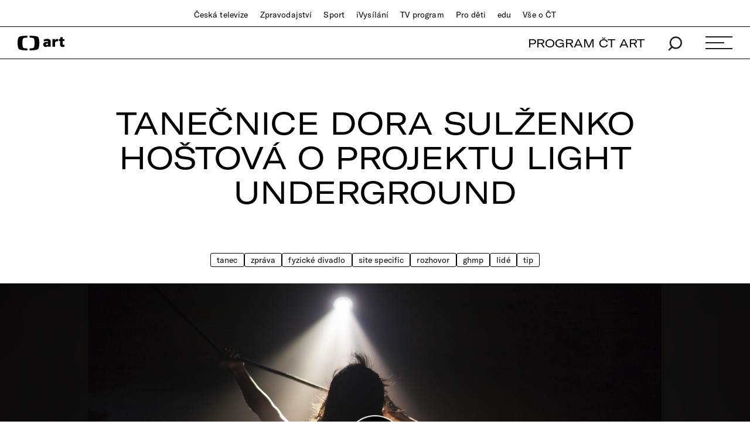

--- FILE ---
content_type: text/html;charset=UTF-8
request_url: https://art.ceskatelevize.cz/360/tanecnice-dora-sulzenko-hostova-o-projektu-light-underground-TCvij
body_size: 11563
content:
<!DOCTYPE html> <html xmlns="http://www.w3.org/1999/xhtml"
      lang="cs"> <head vocab="http://schema.org/" prefix="og: http://ogp.me/ns# fb: http://ogp.me/ns/fb#"
		  itemscope="" itemtype="http://schema.org/WebPage"> <meta charset="UTF-8" /> <meta name="viewport" content="width=device-width, initial-scale=1.0" /> <meta http-equiv="X-UA-Compatible" content="IE=edge" />  <title>Tanečnice Dora Sulženko Hoštová o projektu Light Underground — ČT art — Česká televize</title> <meta name="description" content="Rozhovor s tanečnicí a choreografkou Dorou Sulženko Hoštovou, jejíž novou performanci bylo možné zhlédnout v Domě U Kamenného zvonu" />  <meta name="author" content="Nová média České televize" />  <meta name="thumbnail" content="https://art.ceskatelevize.cz/cms/art/article-2020-29/articles/tanecnice-dora-sulzenko-hostova-o-projektu-light-underground/01-light-underground-dora-sulze__3cYIonGGdyK.jpg"/>        <meta itemprop="name" content="Tanečnice Dora Sulženko Hoštová o projektu Light Underground" /> <meta itemprop="description" content="Rozhovor s tanečnicí a choreografkou Dorou Sulženko Hoštovou, jejíž novou performanci bylo možné zhlédnout v Domě U Kamenného zvonu" /> <meta name="dc.title" content="Tanečnice Dora Sulženko Hoštová o projektu Light Underground" /> <meta name="dc.subject" content="Zábava, televize, kultura" /> <meta name="dc.description" content="Rozhovor s tanečnicí a choreografkou Dorou Sulženko Hoštovou, jejíž novou performanci bylo možné zhlédnout v Domě U Kamenného zvonu" /> <meta name="dc.publisher" content="ČT art" /> <meta name="dc.rights" content="All rights reserved." /> <meta property="og:locale" content="cs_CZ" /> <meta property="og:url" content="https://art.ceskatelevize.cz/360/tanecnice-dora-sulzenko-hostova-o-projektu-light-underground-TCvij" /> <meta property="og:type" content="article" /> <meta property="og:title" content="Tanečnice Dora Sulženko Hoštová o projektu Light Underground" /> <meta property="og:description" content="Rozhovor s tanečnicí a choreografkou Dorou Sulženko Hoštovou, jejíž novou performanci bylo možné zhlédnout v Domě U Kamenného zvonu" /> <meta property="og:site_name" content="ČT art" />   <meta property="og:image" content="https://art.ceskatelevize.cz/cms/art/article-2020-29/articles/tanecnice-dora-sulzenko-hostova-o-projektu-light-underground/01-light-underground-dora-sulze__Facebook1200x675.jpg" /> <meta property="og:image:width" content="1200" /> <meta property="og:image:height" content="675" />       <meta name="msapplication-config" content="/cms/common/browserconfig.xml" /> <meta name="msapplication-TileColor" content="#ffffff" /> <meta name="msapplication-TileImage"
			  content="/cms/common/icons/mstile-144x144.png" /> <meta name="theme-color" content="#ffffff" /> <link rel="manifest" href="/cms/common/manifest.json" /> <link rel="shortcut icon" type="image/ico" href="/cms/common/icons/favicon.ico" /> <link rel="apple-touch-icon" sizes="57x57" href="/cms/common/icons/apple-touch-icon-57x57.png" /> <link rel="apple-touch-icon" sizes="60x60" href="/cms/common/icons/apple-touch-icon-60x60.png" /> <link rel="apple-touch-icon" sizes="72x72" href="/cms/common/icons/apple-touch-icon-72x72.png" /> <link rel="apple-touch-icon" sizes="76x76" href="/cms/common/icons/apple-touch-icon-76x76.png" /> <link rel="apple-touch-icon" sizes="114x114" href="/cms/common/icons/apple-touch-icon-114x114.png" /> <link rel="apple-touch-icon" sizes="120x120" href="/cms/common/icons/apple-touch-icon-120x120.png" /> <link rel="apple-touch-icon" sizes="144x144" href="/cms/common/icons/apple-touch-icon-144x144.png" /> <link rel="apple-touch-icon" sizes="152x152" href="/cms/common/icons/apple-touch-icon-152x152.png" /> <link rel="icon" type="image/png" sizes="16x16" href="/cms/common/icons/favicon-16x16.png" /> <link rel="icon" type="image/png" sizes="32x32" href="/cms/common/icons/favicon-32x32.png" /> <link rel="icon" type="image/png" sizes="48x48" href="/cms/common/icons/favicon-48x48.png" /> <link rel="icon" type="image/png" sizes="96x96" href="/cms/common/icons/favicon-96x96.png" /> <link rel="icon" type="image/png" sizes="128x128" href="/cms/common/icons/favicon-128x128.png" /> <link rel="icon" type="image/png" sizes="192x192" href="/cms/common/icons/favicon-192x192.png" />   <link rel="stylesheet" href="/cms/layouts/vendor/bootstrap/css/bootstrap.min.css" /> <script src="/cms/layouts/vendor/bootstrap/js/jquery.min.js"></script> <script src="/cms/layouts/vendor/Modernizer/Modernizr.js"></script> <script src="/cms/layouts/vendor/bootstrap/js/bootstrap.min.js"></script> <link rel="stylesheet" href="/cms/layouts/vendor/Popup/magnific-popup.css" /> <script src="/cms/layouts/vendor/Popup/jquery.magnific-popup.min.js?v=1.1"></script>  <link rel="stylesheet" type="text/css" href="/cms/layouts-art/css/art.min.css?v=305" /> <script src="/cms/layouts/js/dp.js?v=494"></script>         <script async="" src="/cms/layouts/js/cmp/v2.1/cmp.js" type="text/javascript"></script><link rel="stylesheet" type="text/css" href="https://ctfs.ceskatelevize.cz/static/v8.18/assets/common.css"/><link rel="stylesheet" type="text/css" href="https://ctfs.ceskatelevize.cz/static/v8.18/assets/footer.css"/><script type="text/javascript" src="https://ctfs.ceskatelevize.cz/static/v8.18/assets/common.js"></script><script type="text/javascript" src="https://ctfs.ceskatelevize.cz/static/v8.18/assets/footer.js"></script></head> <body>   <script type="text/javascript">
					/* <![CDATA[ */
					var _dpAnEnabled = true;
					var _dpAnInitialize = true;
					var _dpAnPageViewEvent = "article_view";
					var _dpAnPageSection = "Art";
					var _dpAnPageTitle = "Tane\u010Dnice Dora Sul\u017Eenko Ho\u0161tov\u00E1 o projektu Light Underground";
					var _dpAnPageType = "Article";
					var _dpAnPageCategories = ["360\u00B0"];
					var _dpAnProjectTags = "";
					var _dpAnUserId = "";
					var _dpAnDateOfRegistration = "";
					var _dpAnSearchTerm = "";
					var _dpAnSearchResultsCount = "";
					var _dpAnGameId = "";
					var _dpAnGameName = "";
					
					var dataLayer = dataLayer || [];
					
					var DP = DP || {};
					DP.identStr = (DP.identStr || "") + ";analytics.html";
					DP._analyticsAvailable = null;
					DP.isAnalyticsPresent = function () {
						if (DP._analyticsAvailable === true) {
							return true;
						}
						DP._analyticsAvailable = (typeof DP.analytics !== 'undefined') && (typeof dpAnalytics !== 'undefined') && (typeof dpAnalytics.trackEvent !== 'undefined');
						return DP._analyticsAvailable;
					};
					DP.ifAnalytics = function (callback) {
						if (!DP.isAnalyticsPresent()) {
							return;
						}
						if (callback !== null && typeof callback !== 'undefined' && (typeof callback === "function" || typeof callback === "Function" || callback instanceof Function)) {
							return callback(dpAnalytics);
						}
						return callback;
					};
					DP.unlessAnalytics = function (callback) {
						if (DP.isAnalyticsPresent()) {
							return;
						}
						if (callback !== null && typeof callback !== 'undefined' && (typeof callback === "function" || typeof callback === "Function" || callback instanceof Function)) {
							return callback();
						}
						return callback;
					};
					
					DP.events = DP.events || {};
					
					DP.events.send = function (event) {
						navigator.sendBeacon('/dp/rest/events/put', JSON.stringify(event));
					};
					try {
						let ts = 7983279005723756;
						if (DP.isNotNull(ts)) {
							DP.events.send({"ts": ts});
						}
					} catch (error) {
					}
					/* ]]> */
				</script> <script src="/cms/layouts/js/analytics.js?v=1.8.3.1"></script> <noscript> <iframe src="https://www.googletagmanager.com/ns.html?id=GTM-WR543Z2"
							height="0" width="0" style="display:none;visibility:hidden"></iframe></noscript> <script>
					/* <![CDATA[ */
					/*
					 * GEMIUS
					 */
					var gemius_identifier = "zDhLoLgy9Jd9Xa9j7utTrZcP.fLgSi9UHuztF.N.0w3.o7";
					// Set default consent state
					window.gemius_consent = false;
					window.pp_gemius_consent = false;
					var gemius_init_timeout = 10000;
					// lines below shouldn't be edited
					function gemius_pending(i) {
						window[i] = window[i] || function () {
							var x = window[i + '_pdata'] = window[i + '_pdata'] || [];
							x[x.length] = arguments;
						};
					}

					gemius_pending('gemius_hit');
					gemius_pending('gemius_event');
					gemius_pending('gemius_init');
					gemius_pending('pp_gemius_hit');
					gemius_pending('pp_gemius_event');
					gemius_pending('pp_gemius_init');


					;
					gemius_pending('gemius_hit');
					gemius_pending('gemius_event');
					gemius_pending('pp_gemius_hit');
					gemius_pending('pp_gemius_event');

					/*
					 * CMP
					 */
					// Define ConsentStatus promise

					window.ctGetConsentStatus = Promise.race([
						new Promise((resolve) => {
							window.ctSetConsentStatus = resolve;
						}),
						new Promise((_, reject) => {
							// waits for the information from CMP for 10 seconds
							setTimeout(() => reject(new Error("Consent status is not available.")), 10000);
						})
					]);

					// Handle the initial consent status
//					window.ctGetConsentStatus
//							.then(status => {
//								window.ctOnCookieConsentChanged(status);
//							})
//							.catch(error => {
//								console.warn(error);
//								window.ctOnCookieConsentChanged({
//									analytics: false,
//									preferences: false,
//									marketing: false
//								});
//							});
					// CookieConsentChanged handler
//					window.ctOnCookieConsentChanged = (status) => {
//						let enabled = status.analytics === true;
//						window.gemius_consent = enabled;
//						window.pp_gemius_consent = enabled;
//						// info
//						console.log("Cookie consent changed: analytics " + (enabled ? "enabled" : "disabled"));
//						// check if Gemius script is not loaded already
//						if (typeof window.ctGemiusScriptLoaded === "undefined") {
//							window.ctGemiusScriptLoaded = new Promise((resolve, reject) => {
//								// load Gemius script
//								var d = document, t = 'script';
//								try {
//									var gt = d.createElement(t), s = d.getElementsByTagName(t)[0];
//									gt.setAttribute('async', 'async');
//									gt.setAttribute('defer', 'defer');
//									gt.src = '//spir.hit.gemius.pl/xgemius.js';
//									gt.addEventListener('load', () => resolve());
//									gt.addEventListener('error', (e) => reject(e));
//									s.parentNode.insertBefore(gt, s);
//								} catch (e) {
//									reject(e);
//								}
//							});
//							window.ctGemiusScriptLoaded.catch(error => {
//								console.warn(error);
//							});
//						}
//					};

					const loadGemius = () => {
						(function (d, t) {
							try {
								var gt = d.createElement(t), s = d.getElementsByTagName(t)[0], l = 'http' + ((location.protocol === 'https:') ? 's' : '');
								gt.setAttribute('async', 'async');
								gt.setAttribute('defer', 'defer');
								gt.src = l + '://spir.hit.gemius.pl/xgemius.js';
								s.parentNode.insertBefore(gt, s);
							} catch (e) {
							}
						})(document, 'script');
					};

					if (window.ctGetConsentStatus) {
						void window.ctGetConsentStatus
								.then((data) => {
									if (data.consentInteraction) {
										window.gemius_init({consent: data.analytics});
									}
								})
								.finally(loadGemius);
					} else {
						// pokud mám vypnutou cookie lištu, načtu gemius hned
						loadGemius();
					}

					window.ctOnCookieConsentChanged = ({ analytics }) => {
						window.gemius_init({consent: analytics});
					};

					/* ]]> */
				</script>  

		<!--googleoff: all-->
          <header class="main_header"> <div class="main_header__stripe main_header__stripe--top container-fluid"> <button id="ctmenubutton" type="button" class="navbar-toggle" data-toggle="collapse" data-target=".main_header__nav"> <span class="sr-only">Toggle navigation</span><span class="menuButton topmenu"></span> </button> <nav class="main_header__nav"> <ul> <li><a href="//www.ceskatelevize.cz/">Česká televize</a></li> <li><a href="//www.ceskatelevize.cz/ct24/">Zpravodajství</a></li> <li><a href="//www.ceskatelevize.cz/sport/">Sport</a></li> <li><a href="//www.ceskatelevize.cz/ivysilani/">iVysílání</a></li> <li><a href="//www.ceskatelevize.cz/tv-program/">TV program</a></li> <li><a href="//decko.ceskatelevize.cz/?_ga=2.42784549.1092195733.1512389597-2050897776.1469711784">Pro děti</a></li> <li><a href="//edu.ceskatelevize.cz/">edu</a></li> <li><a href="//www.ceskatelevize.cz/vse-o-ct/">Vše o ČT</a></li> </ul> </nav> </div> <div class="main_header__stripe main_header__stripe--bottom container-fluid"> <form action="/vyhledavani" class="main_header__search" method="get" autocomplete="off"> <input type="text" class="main_header__search__input" placeholder="Hledat" name="q" /> <button type="submit" class="main_header__search__submit"> <img alt="search" src="/cms/common/images/search_icon-black.svg" width="24" height="25" /> </button> </form> <a href="/" class="main_header__logo"> <img src="/cms/common/images/CT-art.svg" height="25" alt="ČT art" /> </a> <ul class="main_header__handlers"> <li class="main_header__handler--program"><a href="/tv-program">PROGRAM ČT ART</a></li> <li class="main_header__handler--search"> <a href="/vyhledavani" data-search-toggle="true"> <img alt="search" src="/cms/common/images/search_icon-black.svg" width="24" height="25" /> </a> </li> <li class="main_header__handler--menu"> <a id="site-header-menu" class="menu_hamburger" data-menu-toggle="true" aria-expanded="false"> <span class="menu_hamburger__line"></span> <span class="menu_hamburger__line"></span> <span class="menu_hamburger__line"></span> </a> </li> </ul> </div> <div class="main_header__overlay"> <div class="container-fluid"> <div class="row"> <div class="col-xs-12 col-md-4"> <dl> <dt class="h1">témata</dt>   <dd> <a href="/tema/divadlo">Divadlo</a> </dd>  <dd> <a href="/tema/film">Film</a> </dd>  <dd> <a href="/tema/hudba">Hudba</a> </dd>  <dd> <a href="/tema/literatura">Literatura</a> </dd>  <dd> <a href="/tema/podcast">Podcast</a> </dd>  <dd> <a href="/tema/spolecnost">Společnost</a> </dd>  <dd> <a href="/tema/tanec">Tanec</a> </dd>  <dd> <a href="/tema/televize">Televize</a> </dd>  <dd> <a href="/tema/vytvarne-umeni">Výtvarné umění</a> </dd>   </dl> </div> <div class="col-xs-12 col-md-4"> <dl> <dt class="h1">rubriky</dt>    <dd> <a href="/tema/apel">Apel</a> </dd>      <dd> <a href="/artelier">ARTELIER</a> </dd>    <dd> <a href="/tema/artchiv">Artchiv</a> </dd>      <dd> <a href="/artoulky">Artoulky</a> </dd>    <dd> <a href="/tema/ct-art-kviz">ČT art kvíz</a> </dd>     <dd> <a href="/tema/divadelni-glosar">Divadelní glosář</a> </dd>     <dd> <a href="/tema/fenomen-vecernicek">Fenomén Večerníček</a> </dd>     <dd> <a href="/tema/jedna-basen">Jedna báseň</a> </dd>     <dd> <a href="/tema/kulturni-media-online">Kulturní média online</a> </dd>     <dd> <a href="/tema/mate-knihovnu-a-mohla-bych-ji-videt">Máte knihovnu? A mohla bych ji vidět?</a> </dd>     <dd> <a href="/tema/ostrovy-vizuality">Ostrovy vizuality</a> </dd>     <dd> <a href="/tema/praha-berlin-warsava-zavod-miru">Praha Berlín Waršava: Závod míru</a> </dd>     <dd> <a href="/tema/procento-na-kulturu">Procento na kulturu</a> </dd>     <dd> <a href="/tema/redaktori">Redaktoři</a> </dd>     <dd> <a href="/tema/tv-tipy">TV tipy</a> </dd>     <dd> <a href="/tema/zrneni">Zrnění</a> </dd>     </dl> </div> <div class="col-xs-12 col-md-4"> <dl> <dt class="h1">ostatní</dt> <dd><a href="/tv-program">Program ČT art</a></dd> <dd><a href="/kulturni-prehled">Kulturní přehled</a></dd> <dd><a href="/autor">Autoři / Autorky</a></dd> <dd><a href="/tiraz">Tiráž</a></dd> </dl> </div> </div> <div class="main_header__overlay__footer"> <div class="row"> <div class="col-xs-12 col-md-8"> <ul class="main_header__overlay__tags">   <li
														> <a class="tag" href="/tema/podcast">Podcast</a> </li>  <li
														> <a class="tag" href="/tema/apel">Apel</a> </li>   </ul> </div> <div class="col-xs-12 col-md-4 main_header__overlay__socials"> <img src="/cms/common/images/CT-art.svg" class="main_header__overlay__logo" width="132" alt="ČT art" /> <ul class="main_header__overlay__links"> <li><a href="/newsletter">newsletter</a></li> <li><a href="https://www.facebook.com/ctart.cz/" target="_blank">facebook</a></li>  <li><a href="https://www.instagram.com/ctartcz/" target="_blank">instagram</a></li> </ul> </div> </div> </div> </div> </div> <script type="text/javascript">
						/*<![CDATA[*/
						$('#site-header-menu').click(function (eventObject) {
							let button = DP.isJQueryObject(eventObject.delegateTarget) ? eventObject.delegateTarget : $(eventObject.delegateTarget);
							if (!button.hasClass('active')) {
								try {
									dpAnalytics.trackEvent({
										event: 'Hlavicka',
										Klik_na_odkaz: 'Menu_rozbaleni',
									});
								} catch (err) {
									DP.log.info("Nelze odeslat GA udalost: dpAnalytics je 'undefined'.");
								}
							}
						});
						/*]]>*/
					</script>    </header> 
		<!--googleon: all-->
	
        <main id="main">  <article class="full-article_wrap"> <div class="container-fluid"> <h1 class="h1">Tanečnice Dora Sulženko Hoštová o&nbsp;projektu Light Underground</h1>  <ul class="full-article__tags"> <li> <a href="/tema/tanec">Tanec</a> </li> <li> <a href="/tema/zprava">Zpráva</a> </li> <li> <a href="/tema/fyzicke-divadlo">Fyzické divadlo</a> </li> <li> <a href="/tema/site-specific">Site Specific</a> </li> <li> <a href="/tema/rozhovor">Rozhovor</a> </li> <li> <a href="/tema/ghmp">GHMP</a> </li> <li> <a href="/tema/lide">Lidé</a> </li> <li> <a href="/tema/tip">Tip</a> </li> </ul> </div>   <div class="full-article__intro-img"> <div class="full-article__intro-img__holder"> <div class="full-article__intro-img__bg"
							 style="background: url(&#39;/cms/art/article-2020-29/articles/tanecnice-dora-sulzenko-hostova-o-projektu-light-underground/01-light-underground-dora-sulze.jpg&#39;)"></div> <img src="/cms/art/article-2020-29/articles/tanecnice-dora-sulzenko-hostova-o-projektu-light-underground/01-light-underground-dora-sulze.jpg" alt="tančící Dora Sulženko Hoštová" width="1280" height="720" onerror="this.onerror=null;this.src=&#39;/cms/common/images/ctart.jpg&#39;"/>   <a href="https://player.ceskatelevize.cz/?product=ct-artzona&amp;parentUrl=https://art.ceskatelevize.cz/360/tanecnice-dora-sulzenko-hostova-o-projektu-light-underground-TCvij&amp;origin=artzona&amp;useNewPlaylist=true&amp;hash=3e051167089df58c24d924c8bd1e7beccb8da056&amp;autoStart=true&amp;bonus=38940"
					   class="popup-video"
					   target="_blank"> <div class="play-video"></div> </a>    </div> <div class="full-article__intro-img__credits credits container text-right">Pusťte si rozhovor s tanečnicí a choreografkou Dorou Sulženko Hoštovou, zdroj: GHMP</div> </div>     <header class="full-article__info container"> <ul class="full-article__info__meta"> <li
								><a href="/tema/zprava">Zpráva</a></li> <li
								><a href="/autor/pavla-sedliska">Pavla Sedliská</a></li> <li
								><a href="/autor/eva-jaresova">Eva Jarešová</a></li> <li><time datetime="2020-07-16" pubdate="pubdate">16. 7. 2020</time></li>  <li class="time-of-reading"><i class="icon icon--time">Doba čtení</i> 1 min</li>    </ul> <div class="full-article__info__perex"> <p>Od poloviny července do 6.&nbsp;srpna se ve sklepních prostorách Domu U&nbsp;Kamenného zvonu v&nbsp;Praze odehrávají komorní taneční představení zaměřená na světlo a&nbsp;pohyb.</p> </div>  <div class="full-article__info__social-networks"> <button
						class="social-share-icon fb-icon" onclick="window.open(&#39;https://www.facebook.com/sharer.php?u=https://art.ceskatelevize.cz/360/tanecnice-dora-sulzenko-hostova-o-projektu-light-underground-TCvij&amp;t=Tanečnice Dora Sulženko Hoštová o projektu Light Underground&#39;)"
					> <span>FB</span> </button> <button
						class="social-share-icon tw-icon" onclick="window.open(&#39;https://twitter.com/share?url=https://art.ceskatelevize.cz/360/tanecnice-dora-sulzenko-hostova-o-projektu-light-underground-TCvij&amp;text=Tanečnice Dora Sulženko Hoštová o projektu Light Underground&#39;)"
					> <span>𝕏</span> </button> </div>  </header> <div class="full-article container"> <p>Projekt nazvaný <a href="http://www.ghmp.cz/news-506/" target="_blank" rel="noopener"><em>Light Underground </em></a>představuje ve čtyřech po sobě jdoucích týdnech čtyři tanečně-světelné performance. Každý týden přinášíme rozhovor s&nbsp;autorkami či autory jednotlivých projektů, které se odehrají v&nbsp;románsko-gotických sklepeních na Staroměstském náměstí. V&nbsp;tomto týdnu představujeme tanečnici a&nbsp;choreografku Doru Sulženko Hoštovou, která ve videu hovoří o&nbsp;performanci <em>Tanzometr&nbsp;</em> i&nbsp;o&nbsp;svém vztahu k&nbsp;tanci jako takovému.</p>

<p><em>Tanzometr </em>je dílem hudebníka Jana Čtvrtníka, tanečnice a&nbsp;choreografky Dory Sulženko Hoštové a&nbsp;světelného designera Dominika Jančíka. V&nbsp;multimediální performanci zkoumají vzájemné vztahy hudby, světla a&nbsp;tance a&nbsp;jejich měřitelný potenciál. Představení bylo na programu 15., 16. a&nbsp;17. července 2020 od 18:00, 18:45 a&nbsp;19:30.</p>

 <div class="videowrapper"> <a href="#" class="popup-gallery"> <div class="play-gallery"></div> <img class="wideimg"
							 alt="Dora Sulženko Hoštová" src="/cms/art/article-2020-29/articles/tanecnice-dora-sulzenko-hostova-o-projektu-light-underground/gallery-sccoj/003-ghmp-dora-sulzeko-hostova.jpg"/> </a> <span class="credits">Dora Sulženko Hoštová ve svém posledním projektu nazvaném <em>Tanzometr</em>, foto: Žanda Suvenýrová</span> <div class="gallery">  <a href="/cms/art/article-2020-29/articles/tanecnice-dora-sulzenko-hostova-o-projektu-light-underground/gallery-sccoj/003-ghmp-dora-sulzeko-hostova.jpg" title="Dora Sulženko Hoštová ve svém posledním projektu nazvaném &lt;em&gt;Tanzometr&lt;/em&gt;, foto: Žanda Suvenýrová"></a>  <a href="/cms/art/article-2020-29/articles/tanecnice-dora-sulzenko-hostova-o-projektu-light-underground/gallery-sccoj/004-ghmp-dora-sulzeko-hostova.jpg" title="Dora Sulženko Hoštová ve svém posledním projektu nazvaném &lt;em&gt;Tanzometr&lt;/em&gt;, foto: Žanda Suvenýrová"></a>  <a href="/cms/art/article-2020-29/articles/tanecnice-dora-sulzenko-hostova-o-projektu-light-underground/gallery-sccoj/01-dora-sulzenko-hostova.jpg" title="Dora Sulženko Hoštová ve svém posledním projektu nazvaném &lt;em&gt;Tanzometr&lt;/em&gt;, zdroj: GHMP"></a>  <a href="/cms/art/article-2020-29/articles/tanecnice-dora-sulzenko-hostova-o-projektu-light-underground/gallery-sccoj/007-ghmp-dora-sulzeko-hostova.jpg" title="Snímky z premiéry projektu &lt;em&gt;Tanzometr&lt;/em&gt;, foto: GHMP"></a>  <a href="/cms/art/article-2020-29/articles/tanecnice-dora-sulzenko-hostova-o-projektu-light-underground/gallery-sccoj/006-ghmp-dora-sulzeko-hostova.jpg" title="Snímky z premiéry projektu &lt;em&gt;Tanzometr&lt;/em&gt;, foto: GHMP"></a>  <a href="/cms/art/article-2020-29/articles/tanecnice-dora-sulzenko-hostova-o-projektu-light-underground/gallery-sccoj/005-ghmp-dora-sulzeko-hostova.jpg" title="Snímky z premiéry projektu &lt;em&gt;Tanzometr&lt;/em&gt;, foto: GHMP"></a>  <a href="/cms/art/article-2020-29/articles/tanecnice-dora-sulzenko-hostova-o-projektu-light-underground/gallery-sccoj/02-dora-sulzenko-hostova.jpg" title="Tanečnice a choreografka Dora Sulženko Hoštová, zdroj: GHMP"></a>  <a href="/cms/art/article-2020-29/articles/tanecnice-dora-sulzenko-hostova-o-projektu-light-underground/gallery-sccoj/03-dora-sulzenko-hostova.jpg" title="Dora Sulženko Hoštová, zdroj: archiv umělkyně"></a>  </div> </div> 

<p><strong>Dora Sulženko Hoštová</strong> (*1980) absolvovala Konzervatoř Duncan Centre v&nbsp;Praze, na níž od roku 2002 působí jako pedagožka. Jako choreografka na sebe upoutala pozornost sólovými kreacemi: dílo <em>Arkánum</em> bylo nominováno na Cenu Sazky v&nbsp;roce 2007, o&nbsp;rok později získala za stejnou choreografii cenu diváků a&nbsp;cenu za nejlepší taneční interpretaci na Mezinárodní choreografické soutěži Masdanza na Kanárských ostrovech. S&nbsp;choreografií <em>Na Bidýlku</em> získala 1.&nbsp;místo v&nbsp;choreografické soutěži Cena Jarmily Jeřábkové. Další její autorská představení <em>Tore</em> a<em> Proces</em> byla kromě ČR viděna i&nbsp;v&nbsp;některých dalších státech.</p>

<p>Své dynamické interpretační kvality uplatnila ve spolupráci s&nbsp;domácími i&nbsp;zahraničními choreografy. Od roku 2001 pravidelně pedagogicky hostuje na evropských školách (Athény, Istanbul, Řím a&nbsp;další), od roku 2010 působí jako pedagožka na DAMU. Spolupracuje mimo jiné se souborem VOSTO 5, Cirkem La Putyka a&nbsp;divadlem Minor.</p>

<p>Kurátorkou projektu <em>Light Underground</em> je Sandra Baborovská.&nbsp;Materiál vznikl ve spolupráci s&nbsp;Galerií hlavního města Prahy.</p>  <div class="full-article__social-networks full-article__social-networks--mobile"> <button
						class="social-share-icon fb-icon" onclick="window.open(&#39;https://www.facebook.com/sharer.php?u=https://art.ceskatelevize.cz/360/tanecnice-dora-sulzenko-hostova-o-projektu-light-underground-TCvij&amp;t=Tanečnice Dora Sulženko Hoštová o projektu Light Underground&#39;)"
					> <span>FB</span> <span class="desc">sdílet na facebooku</span> </button> <button
						class="social-share-icon tw-icon" onclick="window.open(&#39;https://twitter.com/share?url=https://art.ceskatelevize.cz/360/tanecnice-dora-sulzenko-hostova-o-projektu-light-underground-TCvij&amp;text=Tanečnice Dora Sulženko Hoštová o projektu Light Underground&#39;)"
					> <span>𝕏</span> <span class="desc">sdílet na 𝕏 (twitteru)</span> </button> </div>  </div> </article>     
				<!--googleoff: all-->
				  <section class="articles-wrap articles-wrap--4 container-fluid">  <!-- <data/> --> <h2 class="h3 text-center">Související</h2>       <div class="row"> <div class="col-xs-12 col-sm-6 col-md-3">  <article class="article article--small"> <a href="/360/lenka-dusilova-zpiva-pamatkam-monument-um-poctvrte-fabrice-temny-dul-v-hornim-marsove-toL3L"> <header class="article__image"> <picture> <source media="(max-width: 600px)" srcset="/cms/art/article-2019-34/articles/lenka-dusilova-zpiva-pamatkam-monument-um-poctvrte-fabrice-temny-dul-v-hornim-ma/poster-25__Poster600x338.jpg"/> <source media="(max-width: 768px)" srcset="/cms/art/article-2019-34/articles/lenka-dusilova-zpiva-pamatkam-monument-um-poctvrte-fabrice-temny-dul-v-hornim-ma/poster-25__Poster960x540.jpg"/> <source media="(min-width: 1920px)" srcset="/cms/art/article-2019-34/articles/lenka-dusilova-zpiva-pamatkam-monument-um-poctvrte-fabrice-temny-dul-v-hornim-ma/poster-25__Poster960x540.jpg"/> <img alt="poster" src="/cms/art/article-2019-34/articles/lenka-dusilova-zpiva-pamatkam-monument-um-poctvrte-fabrice-temny-dul-v-hornim-ma/poster-25__Poster600x338.jpg" width="600" height="338"/> </picture> </header> </a> <small class="article__tags"> <a href="/tema/monument-um">Monument/um</a></small> <h3 class="h3"> <a href="/360/lenka-dusilova-zpiva-pamatkam-monument-um-poctvrte-fabrice-temny-dul-v-hornim-marsove-toL3L">Lenka Dusilová zpívá památkám: Monument/um. Počtvrté Fabrice Temný Důl v&nbsp;Horním Maršově</a> </h3> </article>  </div> <div class="col-xs-12 col-sm-6 col-md-3">  <article class="article article--small"> <a href="/360/kdo-je-to-ta-kreatur-choreografie-proslule-sashy-waltz-coby-symbol-dnesni-doby-DVyrz"> <header class="article__image"> <picture> <source media="(max-width: 600px)" srcset="/cms/art/article-2020-26/articles/kdo-je-to-ta-kreatur-choreografie-proslule-sashy-waltz-coby-symbol-dnesni-doby/poster-43__Poster600x338.jpg"/> <source media="(max-width: 768px)" srcset="/cms/art/article-2020-26/articles/kdo-je-to-ta-kreatur-choreografie-proslule-sashy-waltz-coby-symbol-dnesni-doby/poster-43__Poster960x540.jpg"/> <source media="(min-width: 1920px)" srcset="/cms/art/article-2020-26/articles/kdo-je-to-ta-kreatur-choreografie-proslule-sashy-waltz-coby-symbol-dnesni-doby/poster-43__Poster960x540.jpg"/> <img alt="pražská verze Konzervatoře Duncan Centre" src="/cms/art/article-2020-26/articles/kdo-je-to-ta-kreatur-choreografie-proslule-sashy-waltz-coby-symbol-dnesni-doby/poster-43__Poster600x338.jpg" width="600" height="338"/> </picture> </header> </a> <small class="article__tags"> <a href="/tema/tanec">Tanec</a></small> <h3 class="h3"> <a href="/360/kdo-je-to-ta-kreatur-choreografie-proslule-sashy-waltz-coby-symbol-dnesni-doby-DVyrz">Kdo je to ta kreatur? Choreografie proslulé Sashy Waltz coby symbol dnešní doby</a> </h3> </article>  </div> <div class="col-xs-12 col-sm-6 col-md-3">  <article class="article article--small"> <a href="/360/strucna-zprava-o-tom-jak-a-cim-ted-ziji-cesti-tanecnici-CQ8ML"> <header class="article__image"> <picture> <source media="(max-width: 600px)" srcset="/cms/art/article-2020-18/articles/strucna-zprava-o-tom-jak-a-cim-ted-ziji-cesti-tanecnici/poster-41__Poster600x338.jpg"/> <source media="(max-width: 768px)" srcset="/cms/art/article-2020-18/articles/strucna-zprava-o-tom-jak-a-cim-ted-ziji-cesti-tanecnici/poster-41__Poster960x540.jpg"/> <source media="(min-width: 1920px)" srcset="/cms/art/article-2020-18/articles/strucna-zprava-o-tom-jak-a-cim-ted-ziji-cesti-tanecnici/poster-41__Poster960x540.jpg"/> <img alt="dva ležící tanečníci v červených oblecích" src="/cms/art/article-2020-18/articles/strucna-zprava-o-tom-jak-a-cim-ted-ziji-cesti-tanecnici/poster-41__Poster600x338.jpg" width="600" height="338"/> </picture> </header> </a> <small class="article__tags"> <a href="/tema/tanec">Tanec</a></small> <h3 class="h3"> <a href="/360/strucna-zprava-o-tom-jak-a-cim-ted-ziji-cesti-tanecnici-CQ8ML">Stručná zpráva o&nbsp;tom, jak a&nbsp;čím teď žijí čeští tanečníci</a> </h3> </article>  </div> <div class="col-xs-12 col-sm-6 col-md-3">  <article class="article article--small"> <a href="/inside/naceva-dokaze-poezii-priblizit-lidem-kteri-by-si-k-ni-cestu-jinak-nejspis-nenasli-QBs6q"> <header class="article__image"> <picture> <source media="(max-width: 600px)" srcset="/cms/art/article-2020-26/articles/naceva-dokaze-poezii-priblizit-lidem-kteri-by-si-k-ni-cestu-jinak-nejspis-nenasl/naceva-monika-poster__Poster600x338.jpg"/> <source media="(max-width: 768px)" srcset="/cms/art/article-2020-26/articles/naceva-dokaze-poezii-priblizit-lidem-kteri-by-si-k-ni-cestu-jinak-nejspis-nenasl/naceva-monika-poster__Poster960x540.jpg"/> <source media="(min-width: 1920px)" srcset="/cms/art/article-2020-26/articles/naceva-dokaze-poezii-priblizit-lidem-kteri-by-si-k-ni-cestu-jinak-nejspis-nenasl/naceva-monika-poster__Poster960x540.jpg"/> <img alt="Monika Načeva" src="/cms/art/article-2020-26/articles/naceva-dokaze-poezii-priblizit-lidem-kteri-by-si-k-ni-cestu-jinak-nejspis-nenasl/naceva-monika-poster__Poster600x338.jpg" width="600" height="338"/> </picture> </header> </a> <small class="article__tags"> <a href="/tema/hudba">Hudba</a></small> <h3 class="h3"> <a href="/inside/naceva-dokaze-poezii-priblizit-lidem-kteri-by-si-k-ni-cestu-jinak-nejspis-nenasli-QBs6q">Načeva dokáže poezii přiblížit lidem, kteří by si k&nbsp;ní cestu jinak nejspíš nenašli</a> </h3> </article>  </div> </div>      </section> 
				<!--googleon: all-->
			 </main>

		<!--googleoff: all-->
                 <footer class="ctg ctg-footer ctg-footer- ctg-footer-" aria-label="patička"><div class="ctg-row ctg-middle-xs"><div class="ctg-col-xs-6 ctg-col-header"><a title="Úvodní stránka České televize" href="https://www.ceskatelevize.cz/"><img aria-hidden="true" class="ctg-logo" src="https://ctfs.ceskatelevize.cz/static/v8.18/assets/images/Ceska_televize_logo.c18ac7a00af1952d4a74b7e9c4792aa7.svg" alt="Česká televize" height="32"/> <img aria-hidden="true" alt="Česká televize" class="ctg-logo inverted" src="https://ctfs.ceskatelevize.cz/static/v8.18/assets/images/Ceska_televize_logo_onDark.cf4bee6eae50783dd898d45ac03b0bc6.svg" height="32"/></a></div><div role="navigation" aria-label="Sociální sítě" class="ctg-col-xs-6 ctg-alignRight ctg-middle ctg-flex ctg-col-social"><p>Česká televize na sociálních sítích:</p><ul class="ctg-social"><li><a class="instagramicon" title="Instagram České televize" href="https://www.instagram.com/ceskatelevize" target="_blank" rel="noopener noreferrer"><img width="32" height="32" class="standardinstagram inverted" src="https://ctfs.ceskatelevize.cz/static/v8.18/assets/images/instagram_onDark.c5aad20901e71a9f4f51bd2eda6529a2.svg" alt="Instagram České televize"/> <img width="32" height="32" class="standardinstagram" src="https://ctfs.ceskatelevize.cz/static/v8.18/assets/images/instagram.3a9b47167b56a8398b1154e4bfd4d968.svg" alt="Instagram České televize"/> <img width="32" height="32" class="hoverinstagram" src="https://ctfs.ceskatelevize.cz/static/v8.18/assets/images/instagramHover.72806e7fd9cfd328205ffe3a44e126fa.svg" alt="Instagram České televize"/></a></li><li><a class="facebookicon" title="Facebook České televize" href="https://www.facebook.com/ceskatelevize" target="_blank" rel="noopener noreferrer"><img width="32" height="32" class="standardfacebook inverted" src="https://ctfs.ceskatelevize.cz/static/v8.18/assets/images/facebook_onDark.f42916b9083ed1756eee33516dd12f7a.svg" alt="Facebook České televize"/> <img width="32" height="32" class="standardfacebook" src="https://ctfs.ceskatelevize.cz/static/v8.18/assets/images/facebook.9f235719262ad8d171db7038006e595b.svg" alt="Facebook České televize"/> <img width="32" height="32" class="hoverfacebook" src="https://ctfs.ceskatelevize.cz/static/v8.18/assets/images/facebookHover.c38a667cc9f53dcbb3aada7a5bf435b9.svg" alt="Facebook České televize"/></a></li><li><a class="youtubeicon" title="YouTube České televize" href="https://www.youtube.com/ceskatelevize" target="_blank" rel="noopener noreferrer"><img width="32" height="32" class="standardyoutube inverted" src="https://ctfs.ceskatelevize.cz/static/v8.18/assets/images/youTube_onDark.7034749e4442c3a7b88881798f821885.svg" alt="YouTube České televize"/> <img width="32" height="32" class="standardyoutube" src="https://ctfs.ceskatelevize.cz/static/v8.18/assets/images/youtube.18a09babf34f011369671fea53574285.svg" alt="YouTube České televize"/> <img width="32" height="32" class="hoveryoutube" src="https://ctfs.ceskatelevize.cz/static/v8.18/assets/images/youtubeHover.77961a3300c88e448364459d3aa8c60f.svg" alt="YouTube České televize"/></a></li><li><a class="twittericon" title="X&nbsp;(Twitter) České televize" href="https://x.com/czechtv" target="_blank" rel="noopener noreferrer"><img width="32" height="32" class="standardtwitter" src="https://ctfs.ceskatelevize.cz/static/v8.18/assets/images/x.2d220dc9e09450579721eafc49ec3386.svg" alt="X&nbsp;(Twitter) České televize"/> <img width="32" height="32" class="standardtwitter inverted" src="https://ctfs.ceskatelevize.cz/static/v8.18/assets/images/x_onDark.5dbd86f0d64d1136cdf068e9bab061af.svg" alt="X&nbsp;(Twitter) České televize"/> <img width="32" height="32" class="hovertwitter" src="https://ctfs.ceskatelevize.cz/static/v8.18/assets/images/xHover.c2a61034122d8e8d3bf9f7f5a789b6e6.svg" alt="X&nbsp;(Twitter) České televize"/></a></li><li><a class="threadsicon" title="Threads České televize" href="https://www.threads.net/@ceskatelevize" target="_blank" rel="noopener noreferrer"><img width="32" height="32" class="standardthreads inverted" src="https://ctfs.ceskatelevize.cz/static/v8.18/assets/images/threads_onDark.53303abc2888d0319192d11026d8070e.svg" alt="Threads České televize"/> <img width="32" height="32" class="standardthreads" src="https://ctfs.ceskatelevize.cz/static/v8.18/assets/images/threads.40961671c4911dc94f2db6831d674f00.svg" alt="Threads České televize"/> <img width="32" height="32" class="hoverthreads" src="https://ctfs.ceskatelevize.cz/static/v8.18/assets/images/threadsHover.dd323dfd4ba55509dc5fe899bf009fd9.svg" alt="Threads České televize"/></a></li></ul></div></div><div class="ctg-row"><div role="region" aria-label="Rozcestník stránek" class="ctg-col-xs-5 ctg-links-div"><h2 class="ctg-sr-only">Rozcestník stránek</h2><ul class="ctg-links"><li><a href="https://www.ceskatelevize.cz/tv-program/" data-testid="tv_program">TV program</a></li><li><a href="https://www.ceskatelevize.cz/vse-o-ct/pro-media/" data-testid="pro_media">Pro média</a></li><li><a href="https://www.ceskatelevize.cz/zive/" data-testid="zive_vysilani">Živé vysílání</a></li><li><a href="https://www.ceskatelevize.cz/vse-o-ct/reklama/" data-testid="reklama">Reklama</a></li><li><a href="https://poplatky.ceskatelevize.cz/domacnost" data-testid="tv_poplatky">TV poplatky</a></li><li><a href="https://www.ceskatelevize.cz/brno/" data-testid="studio_brno">Studio Brno</a></li><li><a href="https://teletext.ceskatelevize.cz/?p=100-1" data-testid="teletext">Teletext</a></li><li><a href="https://www.ceskatelevize.cz/ostrava/" data-testid="studio_ostrava">Studio Ostrava</a></li><li><a href="https://www.ceskatelevize.cz/vse-o-ct/podcasty/" data-testid="podcasty">Podcasty</a></li><li><a href="https://www.ceskatelevize.cz/vse-o-ct/rada-ct/" data-testid="rada_ct">Rada ČT</a></li><li><a href="https://ct24.ceskatelevize.cz/rubrika/pocasi-27" data-testid="pocasi">Počasí</a></li><li><a href="https://ceskatelevize.jobs.cz/" data-testid="kariera">Kariéra</a></li><li><a href="https://eshop.ceskatelevize.cz/" data-testid="eshop">E-shop</a></li><li><a href="https://www.ceskatelevize.cz/vse-o-ct/podavani-nametu-a-projektu/pro-autory/" data-testid="podavani_nametu">Podávání námětů</a></li><li><a href="https://www.ceskatelevize.cz/aplikace/" data-testid="mobilni_aplikace">Mobilní a TV aplikace</a></li><li><a href="https://www.ceskatelevize.cz/vse-o-ct/caste-dotazy/" data-testid="caste_dotazy">Časté dotazy</a></li><li><a href="https://www.ceskatelevize.cz/vse-o-ct/" data-testid="vse_o_ct">Vše o ČT</a></li><li><a href="https://www.ceskatelevize.cz/vse-o-ct/kontakty/" data-testid="kontakty">Kontakty</a></li></ul></div><div class="ctg-col-xs-7 ctg-col-icons"><div role="region" aria-label="Rozcestník kanálů" class="ctg-wrapper"><h2 class="ctg-sr-only">Rozcestník kanálů</h2><ul class="ctg-product-links"><li class="ctg-col-xs-4 ctg-col-single-icon"><a title="Stránky ČT24" href="https://ct24.ceskatelevize.cz"><img src="https://ctfs.ceskatelevize.cz/static/v8.18/assets/images/CT24.55f6b35963ab9a22b0ab1ce9b28557bf.svg" alt="ČT24" height="24" data-testid="ct24"/></a></li><li class="ctg-col-xs-4 ctg-col-single-icon"><a title="Stránky ČT sport" href="https://sport.ceskatelevize.cz"><img src="https://ctfs.ceskatelevize.cz/static/v8.18/assets/images/CTsport.a7fdab5b06b2e07fa04ae41d376f29a4.svg" alt="ČT Sport" height="24" data-testid="ct4"/></a></li><li class="ctg-col-xs-4 ctg-col-single-icon"><a title="Stránky iVysílání" href="https://www.ceskatelevize.cz/ivysilani/"><img src="https://ctfs.ceskatelevize.cz/static/v8.18/assets/images/ivysilani.40364905e6d8c597d722605b08a95b0d.svg" class="ctg-channel" alt="iVysílání" height="24" data-testid="ivysilani"/> <img src="https://ctfs.ceskatelevize.cz/static/v8.18/assets/images/ivysilani_onDark.ab6917666b20cb702da012b12652cb96.svg" class="ctg-channel inverted" alt="iVysílání" height="24" data-testid="ivysilani"/></a></li><li class="ctg-col-xs-4 col ctg-col-single-icon"><a title="Stránky ČT Déčko" href="https://decko.ceskatelevize.cz"><img src="https://ctfs.ceskatelevize.cz/static/v8.18/assets/images/CTd.6dc0eee1c38ca664e1e35d0a596900f9.svg" alt="ČT Déčko" height="24" data-testid="decko"/></a></li><li class="ctg-col-xs-4 col ctg-col-single-icon"><a title="Stránky ČT art" href="https://art.ceskatelevize.cz/"><img src="https://ctfs.ceskatelevize.cz/static/v8.18/assets/images/CTart.35124ab699485bd6cc3eb539d7b3faa0.svg" alt="ČT Art" height="24" data-testid="art"/></a></li><li class="ctg-col-xs-4 col ctg-col-single-icon"><a title="Stránky ČT edu" href="https://edu.ceskatelevize.cz/"><img src="https://ctfs.ceskatelevize.cz/static/v8.18/assets/images/edu.6a64a78e38af931fb4b194a932c29286.svg" class="ctg-channel" alt="ČT Edu" height="24" data-testid="edu"/> <img src="https://ctfs.ceskatelevize.cz/static/v8.18/assets/images/edu_onDark.2faa4b3583a80b5a3b270c1b13d9b951.svg" class="ctg-channel inverted" alt="ČT Edu" height="24" data-testid="edu"/></a></li></ul></div><div role="region" aria-label="Kontaktní údaje" class="ctg-helpcenter ctg-middle-xs"><div aria-labelledby="contact" tabindex="0" class="ctg-help-middle ctg-text-middle"><p id="contact"><strong>Divácké centrum</strong> je tu pro vás každý den v době 7:30 — 17:30 hod</p></div><div class="ctg-help-middle-contact ctg-text-middle"><p class="ctg-middle-xs ctg-flex ctg-help-links"><a title="Telefonní číslo" href="tel:420261136113"><img src="https://ctfs.ceskatelevize.cz/static/v8.18/assets/images/phone.e6bbdc2c11ae2ec29eee4c2ec210625e.svg" class="ctg-contacticon" alt="Telefonní číslo" height="20"/> <img src="https://ctfs.ceskatelevize.cz/static/v8.18/assets/images/phone_onDark.76f41573b1e9f1329731f389a4eeaea1.svg" class="ctg-contacticon inverted" alt="Telefonní číslo" height="20"/> <span class="ctg-help-link">261 136 113 </span></a><a title="E-mailová adresa" href="mailto:info@ceskatelevize.cz"><img src="https://ctfs.ceskatelevize.cz/static/v8.18/assets/images/mail.87be2d7b32cdd394c336423aea9a2144.svg" class="ctg-contacticon" alt="E-mail" height="20"/> <img src="https://ctfs.ceskatelevize.cz/static/v8.18/assets/images/mail_onDark.c064926afc45bb59bb368d03f8afbc2d.svg" class="ctg-contacticon inverted" alt="E-mail" height="20"/> <span class="ctg-help-link">info@ceskatelevize.cz</span></a></p></div></div></div></div><hr class="ctg-hr"/><div class="ctg-row ctg-copyright"><div class="ctg-col-xs-8"><div>
© Česká televize<span style="margin: 0 7px">•</span><a href="https://www.ceskatelevize.cz/english/">English</a> <span style="margin: 0 7px">•</span> <a href="https://www.ceskatelevize.cz/ochrana-soukromi/">Ochrana soukromí</a> <span style="margin: 0 7px">•</span> <a href="https://www.ceskatelevize.cz/vse-o-ct/zakony-a-pravidla/pristupnost/">Přístupnost</a> </div></div><div class="ctg-flex ctg-col-xs-4 ctg-alignRight"></span><a href="https://www.ceskatelevize.cz/rss/">RSS</a></div></div></footer><footer class="ctg ctg-footer-mobile ctg-footer-mobile- ctg-footer-" aria-label="mobilní patička"><div class="ctg-row"><div class="ctg-col-xs-12 ctg-col-header"><a href="https://www.ceskatelevize.cz/" title="Úvodní stránka České televize"></a> <img src="https://ctfs.ceskatelevize.cz/static/v8.18/assets/images/Ceska_televize_logo.c18ac7a00af1952d4a74b7e9c4792aa7.svg" class="ctg-logo" alt="Česká televize" height="24"/> <img aria-hidden="true" alt="Česká televize" class="ctg-logo inverted" src="https://ctfs.ceskatelevize.cz/static/v8.18/assets/images/Ceska_televize_logo_onDark.cf4bee6eae50783dd898d45ac03b0bc6.svg" height="24"/></div></div><div role="region" aria-label="Kontaktní údaje" class="ctg-helpcenter ctg-middle-xs"><div aria-labelledby="contact" tabindex="0" class="ctg-row row-small ctg-help-middle ctg-text-middle"><p id="contact"><strong>Divácké centrum</strong> je tu pro vás každý den v době 7:30 — 17:30 hod</p></div><div class="ctg-row row-small"><p class="ctg-middle-xs ctg-flex ctg-help-links"><a href="tel:420261136113"><img src="https://ctfs.ceskatelevize.cz/static/v8.18/assets/images/phone.e6bbdc2c11ae2ec29eee4c2ec210625e.svg" class="ctg-contacticon" alt="Telefonní číslo" height="20"/> <img src="https://ctfs.ceskatelevize.cz/static/v8.18/assets/images/phone_onDark.76f41573b1e9f1329731f389a4eeaea1.svg" class="ctg-contacticon inverted" alt="Telefonní číslo" height="20"/> <span class="ctg-help-link">261 136 113</span></a></p></div><div class="ctg-row row-small"><p class="ctg-middle-xs ctg-flex ctg-help-links"><a href="mailto:info@ceskatelevize.cz"><img src="https://ctfs.ceskatelevize.cz/static/v8.18/assets/images/mail.87be2d7b32cdd394c336423aea9a2144.svg" class="ctg-contacticon" alt="Telefonní číslo" height="20"/> <img src="https://ctfs.ceskatelevize.cz/static/v8.18/assets/images/mail_onDark.c064926afc45bb59bb368d03f8afbc2d.svg" class="ctg-contacticon inverted" alt="Telefonní číslo" height="20"/><span class="ctg-help-link">info@ceskatelevize.cz</span></a></p></div></div><hr class="ctg-hr"/><div role="region" aria-label="Rozcestník stránek" class="ctg-row-small"><div class="ctg-col-xs-12 ctg-links-div"><ul class="ctg-links"><li><a href="https://www.ceskatelevize.cz/tv-program/" data-testid="tv_program">TV program</a></li><li><a href="https://www.ceskatelevize.cz/vse-o-ct/pro-media/" data-testid="pro_media">Pro média</a></li><li><a href="https://www.ceskatelevize.cz/zive/" data-testid="zive_vysilani">Živé vysílání</a></li><li><a href="https://www.ceskatelevize.cz/vse-o-ct/reklama/" data-testid="reklama">Reklama</a></li><li><a href="https://poplatky.ceskatelevize.cz/domacnost" data-testid="tv_poplatky">TV poplatky</a></li><li><a href="https://www.ceskatelevize.cz/brno/" data-testid="studio_brno">Studio Brno</a></li><li><a href="https://teletext.ceskatelevize.cz/?p=100-1" data-testid="teletext">Teletext</a></li><li><a href="https://www.ceskatelevize.cz/ostrava/" data-testid="studio_ostrava">Studio Ostrava</a></li><li><a href="https://www.ceskatelevize.cz/vse-o-ct/podcasty/" data-testid="podcasty">Podcasty</a></li><li><a href="https://www.ceskatelevize.cz/vse-o-ct/rada-ct/" data-testid="rada_ct">Rada ČT</a></li><li><a href="https://ct24.ceskatelevize.cz/rubrika/pocasi-27" data-testid="pocasi">Počasí</a></li><li><a href="https://ceskatelevize.jobs.cz/" data-testid="kariera">Kariéra</a></li><li><a href="https://eshop.ceskatelevize.cz/" data-testid="eshop">E-shop</a></li><li><a href="https://www.ceskatelevize.cz/vse-o-ct/podavani-nametu-a-projektu/pro-autory/" data-testid="podavani_nametu">Podávání námětů</a></li><li><a href="https://www.ceskatelevize.cz/aplikace/" data-testid="mobilni_aplikace">Mobilní a TV aplikace</a></li><li><a href="https://www.ceskatelevize.cz/vse-o-ct/caste-dotazy/" data-testid="caste_dotazy">Časté dotazy</a></li><li><a href="https://www.ceskatelevize.cz/vse-o-ct/" data-testid="vse_o_ct">Vše o ČT</a></li><li><a href="https://www.ceskatelevize.cz/vse-o-ct/kontakty/" data-testid="kontakty">Kontakty</a></li></ul></div></div><hr class="ctg-hr-update"/><div role="navigation" aria-label="Sociální sítě" class="ctg-row-small"><div class="ctg-col-xs-12 ctg-flex ctg-row-middle"><ul class="ctg-social"><li><a class="instagramicon" title="Instagram České televize" href="https://www.instagram.com/ceskatelevize" target="_blank" rel="noopener noreferrer"><img width="40" height="40" class="standardinstagram" src="https://ctfs.ceskatelevize.cz/static/v8.18/assets/images/instagram.3a9b47167b56a8398b1154e4bfd4d968.svg" alt="Instagram České televize"/> <img width="40" height="40" class="standardinstagram inverted" src="https://ctfs.ceskatelevize.cz/static/v8.18/assets/images/instagram_onDark.c5aad20901e71a9f4f51bd2eda6529a2.svg" alt="Instagram České televize"/> <img width="40" height="40" class="hoverinstagram" src="https://ctfs.ceskatelevize.cz/static/v8.18/assets/images/instagramHover.72806e7fd9cfd328205ffe3a44e126fa.svg" alt="Instagram České televize"/><div aria-hidden="true" class="caption">Instagram</div></a></li><li><a class="facebookicon" title="Facebook České televize" href="https://www.facebook.com/ceskatelevize" target="_blank" rel="noopener noreferrer"><img width="40" height="40" class="standardfacebook" src="https://ctfs.ceskatelevize.cz/static/v8.18/assets/images/facebook.9f235719262ad8d171db7038006e595b.svg" alt="Facebook České televize"/> <img width="40" height="40" class="standardfacebook inverted" src="https://ctfs.ceskatelevize.cz/static/v8.18/assets/images/facebook_onDark.f42916b9083ed1756eee33516dd12f7a.svg" alt="Facebook České televize"/> <img width="40" height="40" class="hoverfacebook" src="https://ctfs.ceskatelevize.cz/static/v8.18/assets/images/facebookHover.c38a667cc9f53dcbb3aada7a5bf435b9.svg" alt="Facebook České televize"/><div aria-hidden="true" class="caption">Facebook</div></a></li><li><a class="youtubeicon" title="YouTube České televize" href="https://www.youtube.com/ceskatelevize" target="_blank" rel="noopener noreferrer"><img width="40" height="40" class="standardyoutube" src="https://ctfs.ceskatelevize.cz/static/v8.18/assets/images/youtube.18a09babf34f011369671fea53574285.svg" alt="YouTube České televize"/> <img width="40" height="40" class="standardyoutube inverted" src="https://ctfs.ceskatelevize.cz/static/v8.18/assets/images/youTube_onDark.7034749e4442c3a7b88881798f821885.svg" alt="YouTube České televize"/> <img width="40" height="40" class="hoveryoutube" src="https://ctfs.ceskatelevize.cz/static/v8.18/assets/images/youtubeHover.77961a3300c88e448364459d3aa8c60f.svg" alt="YouTube České televize"/><div aria-hidden="true" class="caption">YouTube</div></a></li><li><a class="twittericon" title="X&nbsp;(Twitter) České televize" href="https://x.com/czechtv" target="_blank" rel="noopener noreferrer"><img width="40" height="40" class="standardtwitter" src="https://ctfs.ceskatelevize.cz/static/v8.18/assets/images/x.2d220dc9e09450579721eafc49ec3386.svg" alt="X&nbsp;(Twitter) České televize"/> <img width="40" height="40" class="standardtwitter inverted" src="https://ctfs.ceskatelevize.cz/static/v8.18/assets/images/x_onDark.5dbd86f0d64d1136cdf068e9bab061af.svg" alt="X&nbsp;(Twitter) České televize"/> <img width="40" height="40" class="hovertwitter" src="https://ctfs.ceskatelevize.cz/static/v8.18/assets/images/xHover.c2a61034122d8e8d3bf9f7f5a789b6e6.svg" alt="X&nbsp;(Twitter) České televize"/><div aria-hidden="true" class="caption">X&nbsp;(Twitter)</div></a></li><li><a class="threadsicon" title="Threads České televize" href="https://www.threads.net/@ceskatelevize" target="_blank" rel="noopener noreferrer"><img width="40" height="40" class="standardthreads" src="https://ctfs.ceskatelevize.cz/static/v8.18/assets/images/threads.40961671c4911dc94f2db6831d674f00.svg" alt="Threads České televize"/> <img width="40" height="40" class="standardthreads inverted" src="https://ctfs.ceskatelevize.cz/static/v8.18/assets/images/threads_onDark.53303abc2888d0319192d11026d8070e.svg" alt="Threads České televize"/> <img width="40" height="40" class="hoverthreads" src="https://ctfs.ceskatelevize.cz/static/v8.18/assets/images/threadsHover.dd323dfd4ba55509dc5fe899bf009fd9.svg" alt="Threads České televize"/><div aria-hidden="true" class="caption">Threads</div></a></li></ul></div></div><hr class="ctg-hr-update"/><div class="ctg-row ctg-copyright"><div class="ctg-col-xs-12"><div>
© Česká televize<span style="margin: 0 7px">•</span><a href="https://www.ceskatelevize.cz/english/">English</a> <span style="margin: 0 7px">•</span> <a href="https://www.ceskatelevize.cz/ochrana-soukromi/">Ochrana soukromí</a> <span style="margin: 0 7px">•</span> <a href="https://www.ceskatelevize.cz/vse-o-ct/zakony-a-pravidla/pristupnost/">Přístupnost</a> </div></div></div></footer>      <script src="/cms/layouts/vendor/Scroll/jquery-ui-1.10.3.custom.min.js"></script> <script src="/cms/layouts/vendor/Scroll/jquery.mousewheel.min.js"></script> <script src="/cms/layouts/vendor/Scroll/jquery.kinetic.min.js"></script> <script src="/cms/layouts/vendor/Scroll/jquery.smoothdivscroll-1.3-min.js"></script> <script src="/cms/layouts/vendor/Scroll/crawler.js"></script> <script src="/cms/layouts/vendor/promise-polyfill/polyfill.min.js"></script> <script src="/cms/layouts/vendor/setAsap/setAsap.min.js"></script> <script src="/cms/layouts/vendor/ua-parser/ua-parser.min.js"></script>  <script src="/cms/layouts-art/js/global.js?v=305"></script> <script src="/cms/layouts-art/js/global.class.js?v=305"></script>    <script type="text/javascript">/* <![CDATA[ */
					(function () {
						let dpSettings = {
							isProduction: true,
							requestUri: "\/360\/tanecnice-dora-sulzenko-hostova-o-projektu-light-underground-TCvij",
							mappingUri: "\/360",
							activeSection: "360\u00B0",
							product: "artzona",
							playerSettings: null
						};
						
						
						
				const playerSettings = {
				url: "https:\/\/player.ceskatelevize.cz\/",
				urlParams: {
				hash: "3e051167089df58c24d924c8bd1e7beccb8da056",
				origin: "artzona",
				product: "ct-artzona",
				autoStart: false,
				videoID: null,
				allControlsHidden: null,
				useNewPlaylist: true
				},
				attributes: {
				allow: "encrypted-media;geolocation;autoplay",
				frameborder: "no",
				scrolling: "no",
				role: "application",
				title: "Přehrávač",
				webkitallowfullscreen: "true",
				mozallowfullscreen: "true",
				allowfullscreen: "true"
				}
				};
			
						if ((typeof playerSettings !== 'undefined')) {
							dpSettings.playerSettings = playerSettings;
						}
						;
						// on document ready
						document.addEventListener("readystatechange", function () {
							if ("complete" === document.readyState) {
								let initializer = DP.init(dpSettings);
								initializer();
							}
						});
					})();
					/* ]]> */
			</script>  
		<!--googleon: all-->
    </body> </html>

--- FILE ---
content_type: text/css; charset=UTF-8
request_url: https://ctfs.ceskatelevize.cz/static/v8.18/assets/footer.css
body_size: 18184
content:
.ctg.ctg-footer{background-color:#f4f4f4;box-sizing:border-box;color:#6f6f6f;font-family:"SourceSansPro-Regular",sans-serif;font-size:16px;font-weight:400;line-height:22px;padding:40px 0;position:relative}@media(max-width: 1199px){.ctg.ctg-footer{padding:40px 24px}}@media(min-width: 1024px)and (max-width: 1199px){.ctg.ctg-footer{padding:40px 32px}}.ctg.ctg-footer .ctg-help-middle{margin-bottom:12px}.ctg.ctg-footer .ctg-product-links{display:flex;flex-wrap:wrap}.ctg.ctg-footer .ctg-product-links li{margin-bottom:35px}@media(min-width: 768px)and (max-width: 1023px){.ctg.ctg-footer .ctg-product-links li{margin-bottom:44px}}@media(max-width: 767px){.ctg.ctg-footer{display:none}}@media(min-width: 768px)and (max-width: 1023px){.ctg.ctg-footer .ctg-footer-mobile{display:none}.ctg.ctg-footer .ctg-col-header{flex-basis:40%;max-width:40%}.ctg.ctg-footer .ctg-col-social{align-items:center;display:flex;flex-basis:60%;max-width:60%}.ctg.ctg-footer .ctg-col-social p{text-align:right;width:fit-content}.ctg.ctg-footer .ctg-col-icons{flex-basis:100%;max-width:100%}.ctg.ctg-footer .ctg-wrapper{display:grid;grid-auto-flow:column;padding-top:35px}.ctg.ctg-footer .ctg-help-middle{align-items:center;display:flex;flex-direction:column;justify-content:center}.ctg.ctg-footer .ctg-help-middle-contact{display:flex;justify-content:center}}@media(min-width: 768px)and (max-width: 1023px)and (min-width: 768px){.ctg.ctg-footer .ctg-help-middle-contact{margin-bottom:-12px}}@media(min-width: 768px)and (max-width: 1023px){.ctg.ctg-footer .ctg-help-links a{margin:0}.ctg.ctg-footer .ctg-help-links a:nth-child(1){margin-right:10px}}@media(min-width: 768px)and (max-width: 1023px){.ctg.ctg-footer .ctg-text-middle p{text-align:center}}@media(min-width: 768px)and (max-width: 1023px){.ctg.ctg-footer .ctg-col-single-icon{flex-basis:auto;max-width:inherit}}@media(min-width: 768px)and (max-width: 1023px){.ctg.ctg-footer .ctg-links-div{flex-basis:100%;max-width:100%}}@media(min-width: 768px)and (max-width: 1023px){.ctg.ctg-footer .ctg-links li{width:32%}}.ctg.ctg-footer .ctg-social{display:flex;height:32px;margin-left:15px}.ctg.ctg-footer .ctg-social li{margin:0 8px 0 0}.ctg.ctg-footer .ctg-social li:last-child{margin-right:0}.ctg.ctg-footer-mobile{background-color:#f4f4f4;box-sizing:border-box;color:#6f6f6f;font-family:"SourceSansPro-Regular",sans-serif;font-size:16px;line-height:22px;padding:24px 16px 27px;position:relative}@media(min-width: 768px){.ctg.ctg-footer-mobile{display:none}}@media(min-width: 640px){.ctg.ctg-footer-mobile{padding:24px 24px 27px}}@media(max-width: 767px){.ctg.ctg-footer-mobile .ctg-cookie{margin-top:13px}}.ctg.ctg-footer-mobile a{color:#041e42;text-decoration:none;transition:color 300ms ease-in}.ctg.ctg-footer-mobile a:hover{color:#000;text-decoration:underline}.ctg.ctg-footer-mobile .row-small{color:#000;margin:0;padding-bottom:12px}.ctg.ctg-footer-mobile .row-small .ctg-help-links{color:#6f6f6f;margin:5px 0}.ctg.ctg-footer-mobile .row-small .ctg-help-links a{color:#041e42;text-decoration:none;transition:color 300ms ease-in}.ctg.ctg-footer-mobile .row-small .ctg-help-links a:hover{color:#000}.ctg.ctg-footer-mobile .row-small .ctg-help-links a img{margin-right:10px}.ctg.ctg-footer-mobile .ctg-links-div{margin:0;padding:0 0 12px;width:100%}.ctg.ctg-footer-mobile .ctg-links-div li{display:inline-block;list-style:none;width:49%}.ctg.ctg-footer-mobile .ctg-row-middle{justify-content:center}.ctg.ctg-footer-mobile .ctg-social{display:flex;margin:8px 0 5px}.ctg.ctg-footer-mobile .ctg-social li{margin:0 3px;text-align:center;width:56px}.ctg.ctg-footer-mobile .ctg-social li:last-child{margin-right:3px}.ctg.ctg-footer-mobile .ctg-hr-update{border:0;border-top:1px solid #e0e0e0}.ctg.ctg-footer-mobile .caption{color:#6f6f6f;font-family:"SourceSansPro-Regular",sans-serif;font-size:12px;line-height:18px;text-align:center}.ctg.ctg-footer .ctg-logo.inverted,.ctg.ctg-footer-mobile .ctg-logo.inverted{display:none}.ctg.ctg-footer a,.ctg.ctg-footer-mobile a{color:#041e42;font-family:"SourceSansPro-Regular",sans-serif;font-size:16px;font-weight:400;text-decoration:none;transition:color 300ms ease-in}.ctg.ctg-footer a:hover,.ctg.ctg-footer-mobile a:hover{color:#000;text-decoration:underline}.ctg.ctg-footer p,.ctg.ctg-footer-mobile p{margin:0;padding:5px 0}.ctg.ctg-footer .ctg-hr,.ctg.ctg-footer-mobile .ctg-hr{padding-bottom:13px}@media(min-width: 768px){.ctg.ctg-footer .ctg-hr,.ctg.ctg-footer-mobile .ctg-hr{padding-bottom:24px}}.ctg.ctg-footer .ctg-helpcenter strong,.ctg.ctg-footer-mobile .ctg-helpcenter strong{color:#000;font-weight:600}.ctg.ctg-footer .ctg-helpcenter .ctg-help-link,.ctg.ctg-footer-mobile .ctg-helpcenter .ctg-help-link{line-height:22px}.ctg.ctg-footer .ctg-helpcenter .ctg-help-links a,.ctg.ctg-footer-mobile .ctg-helpcenter .ctg-help-links a{align-items:center;display:flex;margin-right:30px}.ctg.ctg-footer .ctg-helpcenter .ctg-help-links img,.ctg.ctg-footer-mobile .ctg-helpcenter .ctg-help-links img{margin-right:10px}.ctg.ctg-footer .ctg-helpcenter .ctg-help-middle,.ctg.ctg-footer-mobile .ctg-helpcenter .ctg-help-middle{flex-direction:column;margin-bottom:0}.ctg.ctg-footer .ctg-helpcenter .ctg-help-middle p,.ctg.ctg-footer-mobile .ctg-helpcenter .ctg-help-middle p{display:none}.ctg.ctg-footer .ctg-helpcenter .ctg-help-middle::before,.ctg.ctg-footer-mobile .ctg-helpcenter .ctg-help-middle::before{color:#000;content:"Divácké centrum";display:block;font-family:"SourceSansPro-SemiBold",sans-serif;margin-bottom:8px;width:250px}@media(min-width: 768px)and (max-width: 1023px){.ctg.ctg-footer .ctg-helpcenter .ctg-help-middle::before,.ctg.ctg-footer-mobile .ctg-helpcenter .ctg-help-middle::before{text-align:center}}.ctg.ctg-footer .ctg-helpcenter .ctg-help-middle::after,.ctg.ctg-footer-mobile .ctg-helpcenter .ctg-help-middle::after{color:#6f6f6f;content:"každý všední den:  7:30—17:30 hodin";display:block;margin-bottom:12px;white-space:pre;width:250px}.ctg.ctg-footer .ctg-links,.ctg.ctg-footer-mobile .ctg-links{margin:0;padding:0;width:100%}.ctg.ctg-footer .ctg-links li,.ctg.ctg-footer-mobile .ctg-links li{color:#6f6f6f;display:inline-block;list-style:none;width:49%}.ctg.ctg-footer .ctg-links li:nth-child(3n),.ctg.ctg-footer-mobile .ctg-links li:nth-child(3n){margin-right:0}.ctg.ctg-footer .ctg-links li a,.ctg.ctg-footer-mobile .ctg-links li a{display:block;font-family:"SourceSansPro-Regular",sans-serif;line-height:32px;width:fit-content}.ctg.ctg-footer .ctg-copyright,.ctg.ctg-footer-mobile .ctg-copyright{font-size:14px}.ctg.ctg-footer .ctg-copyright a,.ctg.ctg-footer-mobile .ctg-copyright a{color:#041e42;font-family:"SourceSansPro-Regular",sans-serif;font-size:14px}.ctg.ctg-footer .ctg-copyright a:hover,.ctg.ctg-footer-mobile .ctg-copyright a:hover{color:#2f2f2f;text-decoration:underline}.ctg.ctg-footer .ctg-copyright p,.ctg.ctg-footer-mobile .ctg-copyright p{font-family:"SourceSansPro-Regular",sans-serif;font-size:14px}@media(max-width: 767px){.ctg.ctg-footer .ctg-copyright,.ctg.ctg-footer-mobile .ctg-copyright{margin-top:16px}}.ctg.ctg-footer .instagramicon .hoverinstagram,.ctg.ctg-footer-mobile .instagramicon .hoverinstagram{display:none}.ctg.ctg-footer .instagramicon .standardinstagram.inverted,.ctg.ctg-footer-mobile .instagramicon .standardinstagram.inverted{display:none}.ctg.ctg-footer .instagramicon:hover .standardinstagram,.ctg.ctg-footer .instagramicon:hover .standardinstagram.inverted,.ctg.ctg-footer-mobile .instagramicon:hover .standardinstagram,.ctg.ctg-footer-mobile .instagramicon:hover .standardinstagram.inverted{display:none}.ctg.ctg-footer .instagramicon:hover .hoverinstagram,.ctg.ctg-footer-mobile .instagramicon:hover .hoverinstagram{display:initial}.ctg.ctg-footer .facebookicon .hoverfacebook,.ctg.ctg-footer-mobile .facebookicon .hoverfacebook{display:none}.ctg.ctg-footer .facebookicon .standardfacebook.inverted,.ctg.ctg-footer-mobile .facebookicon .standardfacebook.inverted{display:none}.ctg.ctg-footer .facebookicon:hover .standardfacebook,.ctg.ctg-footer .facebookicon:hover .standardfacebook.inverted,.ctg.ctg-footer-mobile .facebookicon:hover .standardfacebook,.ctg.ctg-footer-mobile .facebookicon:hover .standardfacebook.inverted{display:none}.ctg.ctg-footer .facebookicon:hover .hoverfacebook,.ctg.ctg-footer-mobile .facebookicon:hover .hoverfacebook{display:initial}.ctg.ctg-footer .youtubeicon .hoveryoutube,.ctg.ctg-footer-mobile .youtubeicon .hoveryoutube{display:none}.ctg.ctg-footer .youtubeicon .standardyoutube.inverted,.ctg.ctg-footer-mobile .youtubeicon .standardyoutube.inverted{display:none}.ctg.ctg-footer .youtubeicon:hover .standardyoutube,.ctg.ctg-footer .youtubeicon:hover .standardyoutube.inverted,.ctg.ctg-footer-mobile .youtubeicon:hover .standardyoutube,.ctg.ctg-footer-mobile .youtubeicon:hover .standardyoutube.inverted{display:none}.ctg.ctg-footer .youtubeicon:hover .hoveryoutube,.ctg.ctg-footer-mobile .youtubeicon:hover .hoveryoutube{display:initial}.ctg.ctg-footer .twittericon .hovertwitter,.ctg.ctg-footer-mobile .twittericon .hovertwitter{display:none}.ctg.ctg-footer .twittericon .standardtwitter.inverted,.ctg.ctg-footer-mobile .twittericon .standardtwitter.inverted{display:none}.ctg.ctg-footer .twittericon:hover .standardtwitter,.ctg.ctg-footer .twittericon:hover .standardtwitter.inverted,.ctg.ctg-footer-mobile .twittericon:hover .standardtwitter,.ctg.ctg-footer-mobile .twittericon:hover .standardtwitter.inverted{display:none}.ctg.ctg-footer .twittericon:hover .hovertwitter,.ctg.ctg-footer-mobile .twittericon:hover .hovertwitter{display:initial}.ctg.ctg-footer .threadsicon .hoverthreads,.ctg.ctg-footer-mobile .threadsicon .hoverthreads{display:none}.ctg.ctg-footer .threadsicon .standardthreads.inverted,.ctg.ctg-footer-mobile .threadsicon .standardthreads.inverted{display:none}.ctg.ctg-footer .threadsicon:hover .standardthreads,.ctg.ctg-footer .threadsicon:hover .standardthreads.inverted,.ctg.ctg-footer-mobile .threadsicon:hover .standardthreads,.ctg.ctg-footer-mobile .threadsicon:hover .standardthreads.inverted{display:none}.ctg.ctg-footer .threadsicon:hover .hoverthreads,.ctg.ctg-footer-mobile .threadsicon:hover .hoverthreads{display:initial}.ctg.ctg-footer .ctg-contacticon,.ctg.ctg-footer-mobile .ctg-contacticon{display:block}.ctg.ctg-footer .ctg-contacticon.inverted,.ctg.ctg-footer-mobile .ctg-contacticon.inverted{display:none}.ctg.ctg-footer .ctg-channel,.ctg.ctg-footer-mobile .ctg-channel{display:block}.ctg.ctg-footer .ctg-channel.inverted,.ctg.ctg-footer-mobile .ctg-channel.inverted{display:none;pointer-events:none !important}.ctg.ctg-footer.ctg-footer-dark,.ctg.ctg-footer-mobile.ctg-footer-mobile-dark{background-color:#001830;color:rgba(255,255,255,.8)}.ctg.ctg-footer.ctg-footer-dark a,.ctg.ctg-footer-mobile.ctg-footer-mobile-dark a{color:#fff}.ctg.ctg-footer.ctg-footer-dark a:hover,.ctg.ctg-footer-mobile.ctg-footer-mobile-dark a:hover{color:#fff}.ctg.ctg-footer.ctg-footer-dark .caption,.ctg.ctg-footer-mobile.ctg-footer-mobile-dark .caption{color:rgba(255,255,255,.8)}.ctg.ctg-footer.ctg-footer-dark .ctg-logo,.ctg.ctg-footer-mobile.ctg-footer-mobile-dark .ctg-logo{display:none}.ctg.ctg-footer.ctg-footer-dark .ctg-logo.inverted,.ctg.ctg-footer-mobile.ctg-footer-mobile-dark .ctg-logo.inverted{display:initial}.ctg.ctg-footer.ctg-footer-dark .ctg-helpcenter .ctg-help-middle::before,.ctg.ctg-footer-mobile.ctg-footer-mobile-dark .ctg-helpcenter .ctg-help-middle::before{color:#fff}.ctg.ctg-footer.ctg-footer-dark .ctg-cookie a::before,.ctg.ctg-footer-mobile.ctg-footer-mobile-dark .ctg-cookie a::before{color:rgba(255,255,255,.8)}.ctg.ctg-footer.ctg-footer-dark .row-small .ctg-help-links,.ctg.ctg-footer-mobile.ctg-footer-mobile-dark .row-small .ctg-help-links{color:navigation-font-color-dark}.ctg.ctg-footer.ctg-footer-dark .row-small .ctg-help-links a,.ctg.ctg-footer-mobile.ctg-footer-mobile-dark .row-small .ctg-help-links a{color:#fff}.ctg.ctg-footer.ctg-footer-dark .row-small .ctg-help-links a:hover,.ctg.ctg-footer-mobile.ctg-footer-mobile-dark .row-small .ctg-help-links a:hover{color:#fff}.ctg.ctg-footer.ctg-footer-dark .ctg-helpcenter .ctg-help-middle::after,.ctg.ctg-footer-mobile.ctg-footer-mobile-dark .ctg-helpcenter .ctg-help-middle::after{color:rgba(255,255,255,.8)}.ctg.ctg-footer.ctg-footer-dark .ctg-copyright a,.ctg.ctg-footer-mobile.ctg-footer-mobile-dark .ctg-copyright a{color:#fff}.ctg.ctg-footer.ctg-footer-dark .ctg-copyright a:hover,.ctg.ctg-footer-mobile.ctg-footer-mobile-dark .ctg-copyright a:hover{color:#fff}.ctg.ctg-footer.ctg-footer-dark .ctg-contacticon,.ctg.ctg-footer-mobile.ctg-footer-mobile-dark .ctg-contacticon{display:none}.ctg.ctg-footer.ctg-footer-dark .ctg-contacticon.inverted,.ctg.ctg-footer-mobile.ctg-footer-mobile-dark .ctg-contacticon.inverted{display:initial}.ctg.ctg-footer.ctg-footer-dark .ctg-channel,.ctg.ctg-footer-mobile.ctg-footer-mobile-dark .ctg-channel{display:none}.ctg.ctg-footer.ctg-footer-dark .ctg-channel.inverted,.ctg.ctg-footer-mobile.ctg-footer-mobile-dark .ctg-channel.inverted{display:initial}.ctg.ctg-footer.ctg-footer-dark .threadsicon .standardthreads,.ctg.ctg-footer-mobile.ctg-footer-mobile-dark .threadsicon .standardthreads{display:none}.ctg.ctg-footer.ctg-footer-dark .threadsicon .standardthreads.inverted,.ctg.ctg-footer-mobile.ctg-footer-mobile-dark .threadsicon .standardthreads.inverted{display:initial}.ctg.ctg-footer.ctg-footer-dark .threadsicon:hover .standardthreads,.ctg.ctg-footer.ctg-footer-dark .threadsicon:hover .standardthreads.inverted,.ctg.ctg-footer-mobile.ctg-footer-mobile-dark .threadsicon:hover .standardthreads,.ctg.ctg-footer-mobile.ctg-footer-mobile-dark .threadsicon:hover .standardthreads.inverted{display:none}.ctg.ctg-footer.ctg-footer-dark .threadsicon:hover .hoverthreads,.ctg.ctg-footer-mobile.ctg-footer-mobile-dark .threadsicon:hover .hoverthreads{display:initial}.ctg.ctg-footer.ctg-footer-dark .facebookicon .standardfacebook,.ctg.ctg-footer-mobile.ctg-footer-mobile-dark .facebookicon .standardfacebook{display:none}.ctg.ctg-footer.ctg-footer-dark .facebookicon .standardfacebook.inverted,.ctg.ctg-footer-mobile.ctg-footer-mobile-dark .facebookicon .standardfacebook.inverted{display:initial}.ctg.ctg-footer.ctg-footer-dark .facebookicon:hover .standardfacebook,.ctg.ctg-footer.ctg-footer-dark .facebookicon:hover .standardfacebook.inverted,.ctg.ctg-footer-mobile.ctg-footer-mobile-dark .facebookicon:hover .standardfacebook,.ctg.ctg-footer-mobile.ctg-footer-mobile-dark .facebookicon:hover .standardfacebook.inverted{display:none}.ctg.ctg-footer.ctg-footer-dark .facebookicon:hover .hoverfacebook,.ctg.ctg-footer-mobile.ctg-footer-mobile-dark .facebookicon:hover .hoverfacebook{display:initial}.ctg.ctg-footer.ctg-footer-dark .instagramicon .standardinstagram,.ctg.ctg-footer-mobile.ctg-footer-mobile-dark .instagramicon .standardinstagram{display:none}.ctg.ctg-footer.ctg-footer-dark .instagramicon .standardinstagram.inverted,.ctg.ctg-footer-mobile.ctg-footer-mobile-dark .instagramicon .standardinstagram.inverted{display:initial}.ctg.ctg-footer.ctg-footer-dark .instagramicon:hover .standardinstagram,.ctg.ctg-footer.ctg-footer-dark .instagramicon:hover .standardinstagram.inverted,.ctg.ctg-footer-mobile.ctg-footer-mobile-dark .instagramicon:hover .standardinstagram,.ctg.ctg-footer-mobile.ctg-footer-mobile-dark .instagramicon:hover .standardinstagram.inverted{display:none}.ctg.ctg-footer.ctg-footer-dark .instagramicon:hover .hoverinstagram,.ctg.ctg-footer-mobile.ctg-footer-mobile-dark .instagramicon:hover .hoverinstagram{display:initial}.ctg.ctg-footer.ctg-footer-dark .twittericon .standardtwitter,.ctg.ctg-footer-mobile.ctg-footer-mobile-dark .twittericon .standardtwitter{display:none}.ctg.ctg-footer.ctg-footer-dark .twittericon .standardtwitter.inverted,.ctg.ctg-footer-mobile.ctg-footer-mobile-dark .twittericon .standardtwitter.inverted{display:initial}.ctg.ctg-footer.ctg-footer-dark .twittericon:hover .standardtwitter,.ctg.ctg-footer.ctg-footer-dark .twittericon:hover .standardtwitter.inverted,.ctg.ctg-footer-mobile.ctg-footer-mobile-dark .twittericon:hover .standardtwitter,.ctg.ctg-footer-mobile.ctg-footer-mobile-dark .twittericon:hover .standardtwitter.inverted{display:none}.ctg.ctg-footer.ctg-footer-dark .twittericon:hover .hovertwitter,.ctg.ctg-footer-mobile.ctg-footer-mobile-dark .twittericon:hover .hovertwitter{display:initial}.ctg.ctg-footer.ctg-footer-dark .youtubeicon .standardyoutube,.ctg.ctg-footer-mobile.ctg-footer-mobile-dark .youtubeicon .standardyoutube{display:none}.ctg.ctg-footer.ctg-footer-dark .youtubeicon .standardyoutube.inverted,.ctg.ctg-footer-mobile.ctg-footer-mobile-dark .youtubeicon .standardyoutube.inverted{display:initial}.ctg.ctg-footer.ctg-footer-dark .youtubeicon:hover .standardyoutube,.ctg.ctg-footer.ctg-footer-dark .youtubeicon:hover .standardyoutube.inverted,.ctg.ctg-footer-mobile.ctg-footer-mobile-dark .youtubeicon:hover .standardyoutube,.ctg.ctg-footer-mobile.ctg-footer-mobile-dark .youtubeicon:hover .standardyoutube.inverted{display:none}.ctg.ctg-footer.ctg-footer-dark .youtubeicon:hover .hoveryoutube,.ctg.ctg-footer-mobile.ctg-footer-mobile-dark .youtubeicon:hover .hoveryoutube{display:initial}.ctg.ctg-footer.ctg-footer-light-gradient,.ctg.ctg-footer-mobile.ctg-footer-light-gradient{background:linear-gradient(180deg, rgba(4, 30, 66, 0.05) 0%, rgba(4, 30, 66, 0) 100%),#f2f4f8}.ctg.ctg-footer.ctg-footer-dark.ctg-footer-light-gradient,.ctg.ctg-footer-mobile.ctg-footer-mobile-dark.ctg-footer-light-gradient{background:#001830}.ctg.ctg-footer .ctg-cookie a,.ctg.ctg-footer-mobile .ctg-cookie a{box-sizing:content-box;left:15.5em;overflow:hidden;padding-left:11px;position:absolute;top:5px;visibility:visible;white-space:nowrap;width:7.75em}.ctg.ctg-footer .ctg-cookie a::before,.ctg.ctg-footer-mobile .ctg-cookie a::before{color:#6f6f6f;content:"•";left:0;position:absolute}.ctg.ctg-footer .ctg-copyright .ctg-col-xs-12,.ctg.ctg-footer .ctg-copyright .ctg-col-xs-8,.ctg.ctg-footer-mobile .ctg-copyright .ctg-col-xs-12,.ctg.ctg-footer-mobile .ctg-copyright .ctg-col-xs-8{position:relative}.ctg.ctg-footer .ctg-cookie,.ctg.ctg-footer-mobile .ctg-cookie{visibility:hidden}@media only screen and (max-width: 480px){.ctg.ctg-footer .ctg-cookie a,.ctg.ctg-footer-mobile .ctg-cookie a{left:1.3ch;top:30px}}@media only screen and (max-width: 340px){.ctg.ctg-footer .ctg-cookie a,.ctg.ctg-footer-mobile .ctg-cookie a{top:48px}}*:focus{outline:2px solid transparent}*:focus-visible:not(input){outline:2px solid #60a0ff}


--- FILE ---
content_type: text/plain; charset=utf-8
request_url: https://events.getsitectrl.com/api/v1/events
body_size: 558
content:
{"id":"66fc98c1cc34cd30","user_id":"66fc98c1cc3d033a","time":1769298134832,"token":"1769298134.b041dfeaba5e4bfc172c9418acbccb29.52e92a05f19ca422c6590d00a9c64285","geo":{"ip":"18.116.51.123","geopath":"147015:147763:220321:","geoname_id":4509177,"longitude":-83.0061,"latitude":39.9625,"postal_code":"43215","city":"Columbus","region":"Ohio","state_code":"OH","country":"United States","country_code":"US","timezone":"America/New_York"},"ua":{"platform":"Desktop","os":"Mac OS","os_family":"Mac OS X","os_version":"10.15.7","browser":"Other","browser_family":"ClaudeBot","browser_version":"1.0","device":"Spider","device_brand":"Spider","device_model":"Desktop"},"utm":{}}